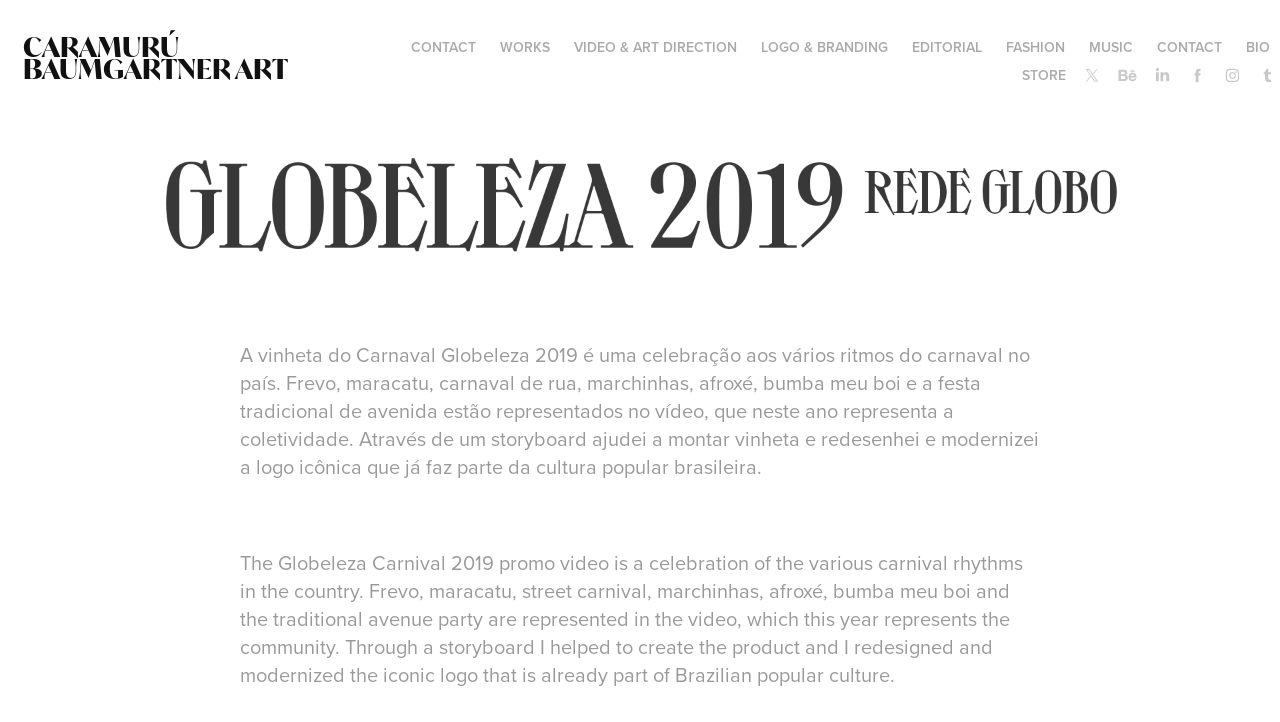

--- FILE ---
content_type: text/html; charset=utf-8
request_url: https://caramuru.art.br/carnaval-globeleza-2019-logo-promo-video
body_size: 13451
content:
<!DOCTYPE HTML>
<html lang="en-US">
<head>
  <meta charset="UTF-8" />
  <meta name="viewport" content="width=device-width, initial-scale=1" />
      <meta name="keywords"  content="art direction,Carnaval,colors,culture,globeleza,Globo,party,storyboard,television,video" />
      <meta name="description"  content="Caramurú Baumgartner is a Head of Design, Creative Director, visual artist, illustrator, storyboarder, art director, graphic designer, and musician from Recife, Pernambuco. Now based in Rio de Janeiro, Brazil." />
      <meta name="twitter:card"  content="summary_large_image" />
      <meta name="twitter:site"  content="@AdobePortfolio" />
      <meta  property="og:title" content="Caramurú Baumgartner - CARNAVAL GLOBELEZA 2019 • LOGO &amp; PROMO VIDEO" />
      <meta  property="og:description" content="Caramurú Baumgartner is a Head of Design, Creative Director, visual artist, illustrator, storyboarder, art director, graphic designer, and musician from Recife, Pernambuco. Now based in Rio de Janeiro, Brazil." />
      <meta  property="og:image" content="https://cdn.myportfolio.com/149e9f98-5e8d-4b0c-a021-89c556b49505/20a24290-529f-42af-8464-0a7bb3246e88_rwc_0x0x1000x1000x1000.jpg?h=daf6537d263d82fa1fc1cc725b738fd0" />
        <link rel="icon" href="https://cdn.myportfolio.com/149e9f98-5e8d-4b0c-a021-89c556b49505/41dfcad7-2918-4e87-859b-469f3742e5e5_carw_1x1x32.JPG?h=84323fb8ebee34f80bb4daae8183ebcb" />
        <link rel="apple-touch-icon" href="https://cdn.myportfolio.com/149e9f98-5e8d-4b0c-a021-89c556b49505/e7c0cae2-051b-4e4d-a49e-35416a9e4b4e_carw_1x1x180.JPG?h=9e1d9818a5f8b3cd35115fc135e16042" />
      <link rel="stylesheet" href="/dist/css/main.css" type="text/css" />
      <link rel="stylesheet" href="https://cdn.myportfolio.com/149e9f98-5e8d-4b0c-a021-89c556b49505/a9858597f3b6297d7d7db9b714fed0881739635621.css?h=9851d1b53f2b5be20980ec3ed604b3ad" type="text/css" />
    <link rel="canonical" href="https://caramuru.art.br/carnaval-globeleza-2019-logo-promo-video" />
      <title>Caramurú Baumgartner - CARNAVAL GLOBELEZA 2019 • LOGO &amp; PROMO VIDEO</title>
    <script type="text/javascript" src="//use.typekit.net/ik/[base64].js?cb=35f77bfb8b50944859ea3d3804e7194e7a3173fb" async onload="
    try {
      window.Typekit.load();
    } catch (e) {
      console.warn('Typekit not loaded.');
    }
    "></script>
</head>
  <body class="transition-enabled">  <div class='page-background-video page-background-video-with-panel'>
  </div>
  <div class="js-responsive-nav">
    <div class="responsive-nav has-social">
      <div class="close-responsive-click-area js-close-responsive-nav">
        <div class="close-responsive-button"></div>
      </div>
          <div class="nav-container">
            <nav data-hover-hint="nav">
      <div class="page-title">
        <a href="/contact-1" >contact</a>
      </div>
                <div class="gallery-title"><a href="/work" >WORKS</a></div>
                <div class="gallery-title"><a href="/video-art-direction" >VIDEO &amp; ART DIRECTION</a></div>
                <div class="gallery-title"><a href="/logo" >LOGO &amp; BRANDING</a></div>
                <div class="gallery-title"><a href="/editorial" >EDITORIAL</a></div>
                <div class="gallery-title"><a href="/fashion" >FASHION</a></div>
      <div class="link-title">
        <a href="https://open.spotify.com/artist/6MKS0YPQ1ch2PKSFYGy98j?si=XE0K8esnSlyTT5qhNkTtbA" target="_blank">MUSIC</a>
      </div>
      <div class="page-title">
        <a href="/contact" >Contact</a>
      </div>
      <div class="page-title">
        <a href="/bio" >BIO</a>
      </div>
      <div class="page-title">
        <a href="/store" >STORE</a>
      </div>
                <div class="social pf-nav-social" data-hover-hint="navSocialIcons">
                  <ul>
                          <li>
                            <a href="http://twitter.com/ocaramuru" target="_blank">
                              <svg xmlns="http://www.w3.org/2000/svg" xmlns:xlink="http://www.w3.org/1999/xlink" version="1.1" x="0px" y="0px" viewBox="-8 -3 35 24" xml:space="preserve" class="icon"><path d="M10.4 7.4 16.9 0h-1.5L9.7 6.4 5.2 0H0l6.8 9.7L0 17.4h1.5l5.9-6.8 4.7 6.8h5.2l-6.9-10ZM8.3 9.8l-.7-1-5.5-7.6h2.4l4.4 6.2.7 1 5.7 8h-2.4L8.3 9.8Z"/></svg>
                            </a>
                          </li>
                          <li>
                            <a href="http://behance.net/caramuru" target="_blank">
                              <svg id="Layer_1" data-name="Layer 1" xmlns="http://www.w3.org/2000/svg" viewBox="0 0 30 24" class="icon"><path id="path-1" d="M18.83,14.38a2.78,2.78,0,0,0,.65,1.9,2.31,2.31,0,0,0,1.7.59,2.31,2.31,0,0,0,1.38-.41,1.79,1.79,0,0,0,.71-0.87h2.31a4.48,4.48,0,0,1-1.71,2.53,5,5,0,0,1-2.78.76,5.53,5.53,0,0,1-2-.37,4.34,4.34,0,0,1-1.55-1,4.77,4.77,0,0,1-1-1.63,6.29,6.29,0,0,1,0-4.13,4.83,4.83,0,0,1,1-1.64A4.64,4.64,0,0,1,19.09,9a4.86,4.86,0,0,1,2-.4A4.5,4.5,0,0,1,23.21,9a4.36,4.36,0,0,1,1.5,1.3,5.39,5.39,0,0,1,.84,1.86,7,7,0,0,1,.18,2.18h-6.9Zm3.67-3.24A1.94,1.94,0,0,0,21,10.6a2.26,2.26,0,0,0-1,.22,2,2,0,0,0-.66.54,1.94,1.94,0,0,0-.35.69,3.47,3.47,0,0,0-.12.65h4.29A2.75,2.75,0,0,0,22.5,11.14ZM18.29,6h5.36V7.35H18.29V6ZM13.89,17.7a4.4,4.4,0,0,1-1.51.7,6.44,6.44,0,0,1-1.73.22H4.24V5.12h6.24a7.7,7.7,0,0,1,1.73.17,3.67,3.67,0,0,1,1.33.56,2.6,2.6,0,0,1,.86,1,3.74,3.74,0,0,1,.3,1.58,3,3,0,0,1-.46,1.7,3.33,3.33,0,0,1-1.35,1.12,3.19,3.19,0,0,1,1.82,1.26,3.79,3.79,0,0,1,.59,2.17,3.79,3.79,0,0,1-.39,1.77A3.24,3.24,0,0,1,13.89,17.7ZM11.72,8.19a1.25,1.25,0,0,0-.45-0.47,1.88,1.88,0,0,0-.64-0.24,5.5,5.5,0,0,0-.76-0.05H7.16v3.16h3a2,2,0,0,0,1.28-.38A1.43,1.43,0,0,0,11.89,9,1.73,1.73,0,0,0,11.72,8.19ZM11.84,13a2.39,2.39,0,0,0-1.52-.45H7.16v3.73h3.11a3.61,3.61,0,0,0,.82-0.09A2,2,0,0,0,11.77,16a1.39,1.39,0,0,0,.47-0.54,1.85,1.85,0,0,0,.17-0.88A1.77,1.77,0,0,0,11.84,13Z"/></svg>
                            </a>
                          </li>
                          <li>
                            <a href="http://linkedin.com/in/caramurubaumgartner" target="_blank">
                              <svg version="1.1" id="Layer_1" xmlns="http://www.w3.org/2000/svg" xmlns:xlink="http://www.w3.org/1999/xlink" viewBox="0 0 30 24" style="enable-background:new 0 0 30 24;" xml:space="preserve" class="icon">
                              <path id="path-1_24_" d="M19.6,19v-5.8c0-1.4-0.5-2.4-1.7-2.4c-1,0-1.5,0.7-1.8,1.3C16,12.3,16,12.6,16,13v6h-3.4
                                c0,0,0.1-9.8,0-10.8H16v1.5c0,0,0,0,0,0h0v0C16.4,9,17.2,7.9,19,7.9c2.3,0,4,1.5,4,4.9V19H19.6z M8.9,6.7L8.9,6.7
                                C7.7,6.7,7,5.9,7,4.9C7,3.8,7.8,3,8.9,3s1.9,0.8,1.9,1.9C10.9,5.9,10.1,6.7,8.9,6.7z M10.6,19H7.2V8.2h3.4V19z"/>
                              </svg>
                            </a>
                          </li>
                          <li>
                            <a href="http://facebook.com/caramurubaumgartner" target="_blank">
                              <svg xmlns="http://www.w3.org/2000/svg" xmlns:xlink="http://www.w3.org/1999/xlink" version="1.1" x="0px" y="0px" viewBox="0 0 30 24" xml:space="preserve" class="icon"><path d="M16.21 20h-3.26v-8h-1.63V9.24h1.63V7.59c0-2.25 0.92-3.59 3.53-3.59h2.17v2.76H17.3 c-1.02 0-1.08 0.39-1.08 1.11l0 1.38h2.46L18.38 12h-2.17V20z"/></svg>
                            </a>
                          </li>
                          <li>
                            <a href="http://instagram.com/caramurubaumgartner" target="_blank">
                              <svg version="1.1" id="Layer_1" xmlns="http://www.w3.org/2000/svg" xmlns:xlink="http://www.w3.org/1999/xlink" viewBox="0 0 30 24" style="enable-background:new 0 0 30 24;" xml:space="preserve" class="icon">
                              <g>
                                <path d="M15,5.4c2.1,0,2.4,0,3.2,0c0.8,0,1.2,0.2,1.5,0.3c0.4,0.1,0.6,0.3,0.9,0.6c0.3,0.3,0.5,0.5,0.6,0.9
                                  c0.1,0.3,0.2,0.7,0.3,1.5c0,0.8,0,1.1,0,3.2s0,2.4,0,3.2c0,0.8-0.2,1.2-0.3,1.5c-0.1,0.4-0.3,0.6-0.6,0.9c-0.3,0.3-0.5,0.5-0.9,0.6
                                  c-0.3,0.1-0.7,0.2-1.5,0.3c-0.8,0-1.1,0-3.2,0s-2.4,0-3.2,0c-0.8,0-1.2-0.2-1.5-0.3c-0.4-0.1-0.6-0.3-0.9-0.6
                                  c-0.3-0.3-0.5-0.5-0.6-0.9c-0.1-0.3-0.2-0.7-0.3-1.5c0-0.8,0-1.1,0-3.2s0-2.4,0-3.2c0-0.8,0.2-1.2,0.3-1.5c0.1-0.4,0.3-0.6,0.6-0.9
                                  c0.3-0.3,0.5-0.5,0.9-0.6c0.3-0.1,0.7-0.2,1.5-0.3C12.6,5.4,12.9,5.4,15,5.4 M15,4c-2.2,0-2.4,0-3.3,0c-0.9,0-1.4,0.2-1.9,0.4
                                  c-0.5,0.2-1,0.5-1.4,0.9C7.9,5.8,7.6,6.2,7.4,6.8C7.2,7.3,7.1,7.9,7,8.7C7,9.6,7,9.8,7,12s0,2.4,0,3.3c0,0.9,0.2,1.4,0.4,1.9
                                  c0.2,0.5,0.5,1,0.9,1.4c0.4,0.4,0.9,0.7,1.4,0.9c0.5,0.2,1.1,0.3,1.9,0.4c0.9,0,1.1,0,3.3,0s2.4,0,3.3,0c0.9,0,1.4-0.2,1.9-0.4
                                  c0.5-0.2,1-0.5,1.4-0.9c0.4-0.4,0.7-0.9,0.9-1.4c0.2-0.5,0.3-1.1,0.4-1.9c0-0.9,0-1.1,0-3.3s0-2.4,0-3.3c0-0.9-0.2-1.4-0.4-1.9
                                  c-0.2-0.5-0.5-1-0.9-1.4c-0.4-0.4-0.9-0.7-1.4-0.9c-0.5-0.2-1.1-0.3-1.9-0.4C17.4,4,17.2,4,15,4L15,4L15,4z"/>
                                <path d="M15,7.9c-2.3,0-4.1,1.8-4.1,4.1s1.8,4.1,4.1,4.1s4.1-1.8,4.1-4.1S17.3,7.9,15,7.9L15,7.9z M15,14.7c-1.5,0-2.7-1.2-2.7-2.7
                                  c0-1.5,1.2-2.7,2.7-2.7s2.7,1.2,2.7,2.7C17.7,13.5,16.5,14.7,15,14.7L15,14.7z"/>
                                <path d="M20.2,7.7c0,0.5-0.4,1-1,1s-1-0.4-1-1s0.4-1,1-1S20.2,7.2,20.2,7.7L20.2,7.7z"/>
                              </g>
                              </svg>
                            </a>
                          </li>
                          <li>
                            <a href="http://caramuru.tumblr.com" target="_blank">
                              <svg xmlns="http://www.w3.org/2000/svg" xmlns:xlink="http://www.w3.org/1999/xlink" version="1.1" id="Layer_1" viewBox="0 0 30 24" xml:space="preserve" class="icon"><path d="M18.74 16.78c-0.29 0.14-0.85 0.26-1.26 0.28c-1.25 0.03-1.49-0.9-1.5-1.58V10.5h3.14V8.08h-3.13V4 c0 0-2.25 0-2.29 0c-0.04 0-0.1 0.03-0.11 0.12c-0.13 1.25-0.7 3.43-3.08 4.31v2.07h1.58v5.23c0 1.8 1.3 4.3 4.7 4.3 c1.15-0.02 2.42-0.51 2.71-0.94L18.74 16.78z"/></svg>
                            </a>
                          </li>
                  </ul>
                </div>
            </nav>
          </div>
    </div>
  </div>
  <div class="site-wrap cfix js-site-wrap">
    <div class="site-container">
      <div class="site-content e2e-site-content">
        <header class="site-header">
          <div class="logo-container">
              <div class="logo-wrap" data-hover-hint="logo">
                    <div class="logo e2e-site-logo-text logo-text  ">
    <a href="/work" class="preserve-whitespace">Caramurú Baumgartner ART</a>

</div>
              </div>
  <div class="hamburger-click-area js-hamburger">
    <div class="hamburger">
      <i></i>
      <i></i>
      <i></i>
    </div>
  </div>
          </div>
              <div class="nav-container">
                <nav data-hover-hint="nav">
      <div class="page-title">
        <a href="/contact-1" >contact</a>
      </div>
                <div class="gallery-title"><a href="/work" >WORKS</a></div>
                <div class="gallery-title"><a href="/video-art-direction" >VIDEO &amp; ART DIRECTION</a></div>
                <div class="gallery-title"><a href="/logo" >LOGO &amp; BRANDING</a></div>
                <div class="gallery-title"><a href="/editorial" >EDITORIAL</a></div>
                <div class="gallery-title"><a href="/fashion" >FASHION</a></div>
      <div class="link-title">
        <a href="https://open.spotify.com/artist/6MKS0YPQ1ch2PKSFYGy98j?si=XE0K8esnSlyTT5qhNkTtbA" target="_blank">MUSIC</a>
      </div>
      <div class="page-title">
        <a href="/contact" >Contact</a>
      </div>
      <div class="page-title">
        <a href="/bio" >BIO</a>
      </div>
      <div class="page-title">
        <a href="/store" >STORE</a>
      </div>
                    <div class="social pf-nav-social" data-hover-hint="navSocialIcons">
                      <ul>
                              <li>
                                <a href="http://twitter.com/ocaramuru" target="_blank">
                                  <svg xmlns="http://www.w3.org/2000/svg" xmlns:xlink="http://www.w3.org/1999/xlink" version="1.1" x="0px" y="0px" viewBox="-8 -3 35 24" xml:space="preserve" class="icon"><path d="M10.4 7.4 16.9 0h-1.5L9.7 6.4 5.2 0H0l6.8 9.7L0 17.4h1.5l5.9-6.8 4.7 6.8h5.2l-6.9-10ZM8.3 9.8l-.7-1-5.5-7.6h2.4l4.4 6.2.7 1 5.7 8h-2.4L8.3 9.8Z"/></svg>
                                </a>
                              </li>
                              <li>
                                <a href="http://behance.net/caramuru" target="_blank">
                                  <svg id="Layer_1" data-name="Layer 1" xmlns="http://www.w3.org/2000/svg" viewBox="0 0 30 24" class="icon"><path id="path-1" d="M18.83,14.38a2.78,2.78,0,0,0,.65,1.9,2.31,2.31,0,0,0,1.7.59,2.31,2.31,0,0,0,1.38-.41,1.79,1.79,0,0,0,.71-0.87h2.31a4.48,4.48,0,0,1-1.71,2.53,5,5,0,0,1-2.78.76,5.53,5.53,0,0,1-2-.37,4.34,4.34,0,0,1-1.55-1,4.77,4.77,0,0,1-1-1.63,6.29,6.29,0,0,1,0-4.13,4.83,4.83,0,0,1,1-1.64A4.64,4.64,0,0,1,19.09,9a4.86,4.86,0,0,1,2-.4A4.5,4.5,0,0,1,23.21,9a4.36,4.36,0,0,1,1.5,1.3,5.39,5.39,0,0,1,.84,1.86,7,7,0,0,1,.18,2.18h-6.9Zm3.67-3.24A1.94,1.94,0,0,0,21,10.6a2.26,2.26,0,0,0-1,.22,2,2,0,0,0-.66.54,1.94,1.94,0,0,0-.35.69,3.47,3.47,0,0,0-.12.65h4.29A2.75,2.75,0,0,0,22.5,11.14ZM18.29,6h5.36V7.35H18.29V6ZM13.89,17.7a4.4,4.4,0,0,1-1.51.7,6.44,6.44,0,0,1-1.73.22H4.24V5.12h6.24a7.7,7.7,0,0,1,1.73.17,3.67,3.67,0,0,1,1.33.56,2.6,2.6,0,0,1,.86,1,3.74,3.74,0,0,1,.3,1.58,3,3,0,0,1-.46,1.7,3.33,3.33,0,0,1-1.35,1.12,3.19,3.19,0,0,1,1.82,1.26,3.79,3.79,0,0,1,.59,2.17,3.79,3.79,0,0,1-.39,1.77A3.24,3.24,0,0,1,13.89,17.7ZM11.72,8.19a1.25,1.25,0,0,0-.45-0.47,1.88,1.88,0,0,0-.64-0.24,5.5,5.5,0,0,0-.76-0.05H7.16v3.16h3a2,2,0,0,0,1.28-.38A1.43,1.43,0,0,0,11.89,9,1.73,1.73,0,0,0,11.72,8.19ZM11.84,13a2.39,2.39,0,0,0-1.52-.45H7.16v3.73h3.11a3.61,3.61,0,0,0,.82-0.09A2,2,0,0,0,11.77,16a1.39,1.39,0,0,0,.47-0.54,1.85,1.85,0,0,0,.17-0.88A1.77,1.77,0,0,0,11.84,13Z"/></svg>
                                </a>
                              </li>
                              <li>
                                <a href="http://linkedin.com/in/caramurubaumgartner" target="_blank">
                                  <svg version="1.1" id="Layer_1" xmlns="http://www.w3.org/2000/svg" xmlns:xlink="http://www.w3.org/1999/xlink" viewBox="0 0 30 24" style="enable-background:new 0 0 30 24;" xml:space="preserve" class="icon">
                                  <path id="path-1_24_" d="M19.6,19v-5.8c0-1.4-0.5-2.4-1.7-2.4c-1,0-1.5,0.7-1.8,1.3C16,12.3,16,12.6,16,13v6h-3.4
                                    c0,0,0.1-9.8,0-10.8H16v1.5c0,0,0,0,0,0h0v0C16.4,9,17.2,7.9,19,7.9c2.3,0,4,1.5,4,4.9V19H19.6z M8.9,6.7L8.9,6.7
                                    C7.7,6.7,7,5.9,7,4.9C7,3.8,7.8,3,8.9,3s1.9,0.8,1.9,1.9C10.9,5.9,10.1,6.7,8.9,6.7z M10.6,19H7.2V8.2h3.4V19z"/>
                                  </svg>
                                </a>
                              </li>
                              <li>
                                <a href="http://facebook.com/caramurubaumgartner" target="_blank">
                                  <svg xmlns="http://www.w3.org/2000/svg" xmlns:xlink="http://www.w3.org/1999/xlink" version="1.1" x="0px" y="0px" viewBox="0 0 30 24" xml:space="preserve" class="icon"><path d="M16.21 20h-3.26v-8h-1.63V9.24h1.63V7.59c0-2.25 0.92-3.59 3.53-3.59h2.17v2.76H17.3 c-1.02 0-1.08 0.39-1.08 1.11l0 1.38h2.46L18.38 12h-2.17V20z"/></svg>
                                </a>
                              </li>
                              <li>
                                <a href="http://instagram.com/caramurubaumgartner" target="_blank">
                                  <svg version="1.1" id="Layer_1" xmlns="http://www.w3.org/2000/svg" xmlns:xlink="http://www.w3.org/1999/xlink" viewBox="0 0 30 24" style="enable-background:new 0 0 30 24;" xml:space="preserve" class="icon">
                                  <g>
                                    <path d="M15,5.4c2.1,0,2.4,0,3.2,0c0.8,0,1.2,0.2,1.5,0.3c0.4,0.1,0.6,0.3,0.9,0.6c0.3,0.3,0.5,0.5,0.6,0.9
                                      c0.1,0.3,0.2,0.7,0.3,1.5c0,0.8,0,1.1,0,3.2s0,2.4,0,3.2c0,0.8-0.2,1.2-0.3,1.5c-0.1,0.4-0.3,0.6-0.6,0.9c-0.3,0.3-0.5,0.5-0.9,0.6
                                      c-0.3,0.1-0.7,0.2-1.5,0.3c-0.8,0-1.1,0-3.2,0s-2.4,0-3.2,0c-0.8,0-1.2-0.2-1.5-0.3c-0.4-0.1-0.6-0.3-0.9-0.6
                                      c-0.3-0.3-0.5-0.5-0.6-0.9c-0.1-0.3-0.2-0.7-0.3-1.5c0-0.8,0-1.1,0-3.2s0-2.4,0-3.2c0-0.8,0.2-1.2,0.3-1.5c0.1-0.4,0.3-0.6,0.6-0.9
                                      c0.3-0.3,0.5-0.5,0.9-0.6c0.3-0.1,0.7-0.2,1.5-0.3C12.6,5.4,12.9,5.4,15,5.4 M15,4c-2.2,0-2.4,0-3.3,0c-0.9,0-1.4,0.2-1.9,0.4
                                      c-0.5,0.2-1,0.5-1.4,0.9C7.9,5.8,7.6,6.2,7.4,6.8C7.2,7.3,7.1,7.9,7,8.7C7,9.6,7,9.8,7,12s0,2.4,0,3.3c0,0.9,0.2,1.4,0.4,1.9
                                      c0.2,0.5,0.5,1,0.9,1.4c0.4,0.4,0.9,0.7,1.4,0.9c0.5,0.2,1.1,0.3,1.9,0.4c0.9,0,1.1,0,3.3,0s2.4,0,3.3,0c0.9,0,1.4-0.2,1.9-0.4
                                      c0.5-0.2,1-0.5,1.4-0.9c0.4-0.4,0.7-0.9,0.9-1.4c0.2-0.5,0.3-1.1,0.4-1.9c0-0.9,0-1.1,0-3.3s0-2.4,0-3.3c0-0.9-0.2-1.4-0.4-1.9
                                      c-0.2-0.5-0.5-1-0.9-1.4c-0.4-0.4-0.9-0.7-1.4-0.9c-0.5-0.2-1.1-0.3-1.9-0.4C17.4,4,17.2,4,15,4L15,4L15,4z"/>
                                    <path d="M15,7.9c-2.3,0-4.1,1.8-4.1,4.1s1.8,4.1,4.1,4.1s4.1-1.8,4.1-4.1S17.3,7.9,15,7.9L15,7.9z M15,14.7c-1.5,0-2.7-1.2-2.7-2.7
                                      c0-1.5,1.2-2.7,2.7-2.7s2.7,1.2,2.7,2.7C17.7,13.5,16.5,14.7,15,14.7L15,14.7z"/>
                                    <path d="M20.2,7.7c0,0.5-0.4,1-1,1s-1-0.4-1-1s0.4-1,1-1S20.2,7.2,20.2,7.7L20.2,7.7z"/>
                                  </g>
                                  </svg>
                                </a>
                              </li>
                              <li>
                                <a href="http://caramuru.tumblr.com" target="_blank">
                                  <svg xmlns="http://www.w3.org/2000/svg" xmlns:xlink="http://www.w3.org/1999/xlink" version="1.1" id="Layer_1" viewBox="0 0 30 24" xml:space="preserve" class="icon"><path d="M18.74 16.78c-0.29 0.14-0.85 0.26-1.26 0.28c-1.25 0.03-1.49-0.9-1.5-1.58V10.5h3.14V8.08h-3.13V4 c0 0-2.25 0-2.29 0c-0.04 0-0.1 0.03-0.11 0.12c-0.13 1.25-0.7 3.43-3.08 4.31v2.07h1.58v5.23c0 1.8 1.3 4.3 4.7 4.3 c1.15-0.02 2.42-0.51 2.71-0.94L18.74 16.78z"/></svg>
                                </a>
                              </li>
                      </ul>
                    </div>
                </nav>
              </div>
        </header>
        <main>
  <div class="page-container" data-context="page.page.container" data-hover-hint="pageContainer">
    <section class="page standard-modules">
      <div class="page-content js-page-content" data-context="pages" data-identity="id:p5fb59530a0fa86a37d8d3c37991ec20b3f6e1045b34b1d0be943e">
        <div id="project-canvas" class="js-project-modules modules content">
          <div id="project-modules">
              
              <div class="project-module module image project-module-image js-js-project-module" >

  

  
     <div class="js-lightbox" data-src="https://cdn.myportfolio.com/149e9f98-5e8d-4b0c-a021-89c556b49505/86c9d3c5-7a81-4cb8-af26-d437a2aeae78.png?h=9a272df224c216401ec33144d75ffc8e">
           <img
             class="js-lazy e2e-site-project-module-image"
             src="[data-uri]"
             data-src="https://cdn.myportfolio.com/149e9f98-5e8d-4b0c-a021-89c556b49505/86c9d3c5-7a81-4cb8-af26-d437a2aeae78_rw_1920.png?h=63c3b87437ce13413cf82913d57c0afd"
             data-srcset="https://cdn.myportfolio.com/149e9f98-5e8d-4b0c-a021-89c556b49505/86c9d3c5-7a81-4cb8-af26-d437a2aeae78_rw_600.png?h=753eca3f48c8a4631251e05915f49217 600w,https://cdn.myportfolio.com/149e9f98-5e8d-4b0c-a021-89c556b49505/86c9d3c5-7a81-4cb8-af26-d437a2aeae78_rw_1200.png?h=8c63ad1300bc4776df23330d530339b4 1200w,https://cdn.myportfolio.com/149e9f98-5e8d-4b0c-a021-89c556b49505/86c9d3c5-7a81-4cb8-af26-d437a2aeae78_rw_1920.png?h=63c3b87437ce13413cf82913d57c0afd 1920w,"
             data-sizes="(max-width: 1920px) 100vw, 1920px"
             width="1920"
             height="0"
             style="padding-bottom: 13.33%; background: rgba(0, 0, 0, 0.03)"
             
           >
     </div>
  

</div>

              
              
              
              
              
              
              
              
              
              
              
              
              
              <div class="project-module module text project-module-text align-center js-project-module e2e-site-project-module-text">
  <div class="rich-text js-text-editable module-text"><div data-style-network="text-align:center;"><span data-class-network="texteditor-inline-fontsize" data-style-network="font-size:14px;">A vinheta do Carnaval Globeleza 2019 é uma celebração aos vários ritmos do carnaval no país. Frevo, maracatu, carnaval de rua, marchinhas, afroxé, bumba meu boi e a festa tradicional de avenida estão representados no vídeo, que neste ano representa a coletividade. Através de um storyboard ajudei a montar vinheta e redesenhei e modernizei a logo icônica que já faz parte da cultura popular brasileira.</span><br></div><div data-style-network="text-align:center;"><span data-class-network="texteditor-inline-fontsize" data-style-network="font-size:14px;"><br></span></div><div data-style-network="text-align:center;"><span data-class-network="texteditor-inline-fontsize" data-style-network="font-size:14px;">The Globeleza Carnival 2019 promo video is a celebration of the various carnival rhythms in the country. Frevo, maracatu, street carnival, marchinhas, afroxé, bumba meu boi and the traditional avenue party are represented in the video, which this year represents the community. Through a storyboard I helped to create the product and I redesigned and modernized the iconic logo that is already part of Brazilian popular culture.</span><br></div></div>
</div>

              
              
              
              
              
              
              
              
              <div class="project-module module embed project-module-embed js-js-project-module">
  <div class="embed-dimensions" style="max-width: 1569px; max-height: 882px; margin: 0 auto;">
                 <div class="embed-aspect-ratio" style="padding-bottom: 56.21%; position: relative; height: 0;">
                   <iframe src="https://www.youtube.com/embed/gr6c8WeAuSA" frameborder="0" allowfullscreen style="position:absolute; top:0; left:0; width:100%; height:100%;" class="embed-content" sandbox="allow-same-origin allow-scripts allow-pointer-lock allow-forms allow-popups allow-popups-to-escape-sandbox"></iframe>
                 </div>
               </div>
</div>

              
              
              
              
              
              
              
              
              
              
              <div class="project-module module text project-module-text align-center js-project-module e2e-site-project-module-text">
  <div class="rich-text js-text-editable module-text"><div data-class-network="caption" data-style-network="text-align:center;"><span data-class-network="texteditor-inline-fontsize" data-style-network="font-size:12px;"><span data-class-network="bold">GLOBELEZA 2019 PROMO VIDEO</span> Direção de Criação: Sergio Valente, Mariana Sá Direção: Alexandre Romano Criação e Direção de Arte: Alexandre Romano, Julia Rocha, Roberto Stein Edição: Roberto Stein Color Grade: Alexandre Romano Produção Executiva: Orlando Martins, Fernanda Deway Storyboard: Caramurú Baumgartner Computação Gráfica: Wanderson Andre Santos Logo Design: Valerycka Rizzo, Caramurú Baumgartner, Helena Carvalho Coordenação de Criação: Valerycka Rizzo Atendimento: Carla Sá, Daniela Farina, Patricia D’Oliveira Trilha: Nani Palmeira Direção de Fotografia: Fernando de Oliveira Figurino: Rita Comparato Coreografia: Wilson Aguiar Produção: Trator Filmes Animação Stop Motion Logo: Visorama</span><br></div></div>
</div>

              
              
              
              
              
              <div class="project-module module image project-module-image js-js-project-module" >

  

  
     <div class="js-lightbox" data-src="https://cdn.myportfolio.com/149e9f98-5e8d-4b0c-a021-89c556b49505/7ae89ff7-25b9-43c9-96e6-a8ad4b21d841.png?h=16508021f3a29d5129b65841c35f5e2f">
           <img
             class="js-lazy e2e-site-project-module-image"
             src="[data-uri]"
             data-src="https://cdn.myportfolio.com/149e9f98-5e8d-4b0c-a021-89c556b49505/7ae89ff7-25b9-43c9-96e6-a8ad4b21d841_rw_1200.png?h=14669ffa705b89fdb421decf8ff40f09"
             data-srcset="https://cdn.myportfolio.com/149e9f98-5e8d-4b0c-a021-89c556b49505/7ae89ff7-25b9-43c9-96e6-a8ad4b21d841_rw_600.png?h=910ff5c48595a2913a8da16c21a4bd9c 600w,https://cdn.myportfolio.com/149e9f98-5e8d-4b0c-a021-89c556b49505/7ae89ff7-25b9-43c9-96e6-a8ad4b21d841_rw_1200.png?h=14669ffa705b89fdb421decf8ff40f09 886w,"
             data-sizes="(max-width: 886px) 100vw, 886px"
             width="886"
             height="0"
             style="padding-bottom: 6.33%; background: rgba(0, 0, 0, 0.03)"
             
           >
     </div>
  

</div>

              
              
              
              
              
              
              
              
              
              
              
              
              
              
              
              <div class="project-module module media_collection project-module-media_collection" data-id="m5fb595304a8444a3fa4bc95bef06e14bea7db11ae149e8195e8c6"  style="padding-top: px;
padding-bottom: px;
">
  <div class="grid--main js-grid-main" data-grid-max-images="
  ">
    <div class="grid__item-container js-grid-item-container" data-flex-grow="260" style="width:260px; flex-grow:260;" data-width="800" data-height="800">
      <script type="text/html" class="js-lightbox-slide-content">
        <div class="grid__image-wrapper">
          <img src="https://cdn.myportfolio.com/149e9f98-5e8d-4b0c-a021-89c556b49505/daf55ec3-a72b-40eb-bd79-412116f739b4_rw_1200.png?h=46fdfec97fcc85e7477f8626db7510eb" srcset="https://cdn.myportfolio.com/149e9f98-5e8d-4b0c-a021-89c556b49505/daf55ec3-a72b-40eb-bd79-412116f739b4_rw_600.png?h=7beb38dd490f41fac62e6e38fc443978 600w,https://cdn.myportfolio.com/149e9f98-5e8d-4b0c-a021-89c556b49505/daf55ec3-a72b-40eb-bd79-412116f739b4_rw_1200.png?h=46fdfec97fcc85e7477f8626db7510eb 800w,"  sizes="(max-width: 800px) 100vw, 800px">
        <div>
      </script>
      <img
        class="grid__item-image js-grid__item-image grid__item-image-lazy js-lazy"
        src="[data-uri]"
        
        data-src="https://cdn.myportfolio.com/149e9f98-5e8d-4b0c-a021-89c556b49505/daf55ec3-a72b-40eb-bd79-412116f739b4_rw_1200.png?h=46fdfec97fcc85e7477f8626db7510eb"
        data-srcset="https://cdn.myportfolio.com/149e9f98-5e8d-4b0c-a021-89c556b49505/daf55ec3-a72b-40eb-bd79-412116f739b4_rw_600.png?h=7beb38dd490f41fac62e6e38fc443978 600w,https://cdn.myportfolio.com/149e9f98-5e8d-4b0c-a021-89c556b49505/daf55ec3-a72b-40eb-bd79-412116f739b4_rw_1200.png?h=46fdfec97fcc85e7477f8626db7510eb 800w,"
      >
      <span class="grid__item-filler" style="padding-bottom:100%;"></span>
    </div>
    <div class="grid__item-container js-grid-item-container" data-flex-grow="462.22222222222" style="width:462.22222222222px; flex-grow:462.22222222222;" data-width="1280" data-height="720">
      <script type="text/html" class="js-lightbox-slide-content">
        <div class="grid__image-wrapper">
          <img src="https://cdn.myportfolio.com/149e9f98-5e8d-4b0c-a021-89c556b49505/4764033b-f307-4b98-b005-117c07607cce_rw_1920.jpg?h=539934f0f35130bbc0b7eb1feb82370c" srcset="https://cdn.myportfolio.com/149e9f98-5e8d-4b0c-a021-89c556b49505/4764033b-f307-4b98-b005-117c07607cce_rw_600.jpg?h=088de78825235a4e8256476c1f15d00e 600w,https://cdn.myportfolio.com/149e9f98-5e8d-4b0c-a021-89c556b49505/4764033b-f307-4b98-b005-117c07607cce_rw_1200.jpg?h=8da33fd56913aff6182fc85bed889357 1200w,https://cdn.myportfolio.com/149e9f98-5e8d-4b0c-a021-89c556b49505/4764033b-f307-4b98-b005-117c07607cce_rw_1920.jpg?h=539934f0f35130bbc0b7eb1feb82370c 1280w,"  sizes="(max-width: 1280px) 100vw, 1280px">
        <div>
      </script>
      <img
        class="grid__item-image js-grid__item-image grid__item-image-lazy js-lazy"
        src="[data-uri]"
        
        data-src="https://cdn.myportfolio.com/149e9f98-5e8d-4b0c-a021-89c556b49505/4764033b-f307-4b98-b005-117c07607cce_rw_1920.jpg?h=539934f0f35130bbc0b7eb1feb82370c"
        data-srcset="https://cdn.myportfolio.com/149e9f98-5e8d-4b0c-a021-89c556b49505/4764033b-f307-4b98-b005-117c07607cce_rw_600.jpg?h=088de78825235a4e8256476c1f15d00e 600w,https://cdn.myportfolio.com/149e9f98-5e8d-4b0c-a021-89c556b49505/4764033b-f307-4b98-b005-117c07607cce_rw_1200.jpg?h=8da33fd56913aff6182fc85bed889357 1200w,https://cdn.myportfolio.com/149e9f98-5e8d-4b0c-a021-89c556b49505/4764033b-f307-4b98-b005-117c07607cce_rw_1920.jpg?h=539934f0f35130bbc0b7eb1feb82370c 1280w,"
      >
      <span class="grid__item-filler" style="padding-bottom:56.25%;"></span>
    </div>
    <div class="grid__item-container js-grid-item-container" data-flex-grow="260" style="width:260px; flex-grow:260;" data-width="800" data-height="800">
      <script type="text/html" class="js-lightbox-slide-content">
        <div class="grid__image-wrapper">
          <img src="https://cdn.myportfolio.com/149e9f98-5e8d-4b0c-a021-89c556b49505/5bc581fe-b829-4bc4-8f5e-fa06c386c95f_rw_1200.png?h=d54a4c9fa1b274072a6edfe8d38c96dc" srcset="https://cdn.myportfolio.com/149e9f98-5e8d-4b0c-a021-89c556b49505/5bc581fe-b829-4bc4-8f5e-fa06c386c95f_rw_600.png?h=e80ef0bf87bc26ca9bcf4dc87f5c1af8 600w,https://cdn.myportfolio.com/149e9f98-5e8d-4b0c-a021-89c556b49505/5bc581fe-b829-4bc4-8f5e-fa06c386c95f_rw_1200.png?h=d54a4c9fa1b274072a6edfe8d38c96dc 800w,"  sizes="(max-width: 800px) 100vw, 800px">
        <div>
      </script>
      <img
        class="grid__item-image js-grid__item-image grid__item-image-lazy js-lazy"
        src="[data-uri]"
        
        data-src="https://cdn.myportfolio.com/149e9f98-5e8d-4b0c-a021-89c556b49505/5bc581fe-b829-4bc4-8f5e-fa06c386c95f_rw_1200.png?h=d54a4c9fa1b274072a6edfe8d38c96dc"
        data-srcset="https://cdn.myportfolio.com/149e9f98-5e8d-4b0c-a021-89c556b49505/5bc581fe-b829-4bc4-8f5e-fa06c386c95f_rw_600.png?h=e80ef0bf87bc26ca9bcf4dc87f5c1af8 600w,https://cdn.myportfolio.com/149e9f98-5e8d-4b0c-a021-89c556b49505/5bc581fe-b829-4bc4-8f5e-fa06c386c95f_rw_1200.png?h=d54a4c9fa1b274072a6edfe8d38c96dc 800w,"
      >
      <span class="grid__item-filler" style="padding-bottom:100%;"></span>
    </div>
    <div class="js-grid-spacer"></div>
  </div>
</div>

              
              
              
              <div class="project-module module image project-module-image js-js-project-module" >

  

  
     <div class="js-lightbox" data-src="https://cdn.myportfolio.com/149e9f98-5e8d-4b0c-a021-89c556b49505/8a71261f-9ffc-435a-aa0a-54201d494c8a.png?h=0d854a56b0c9e9100b8e19dcff98133e">
           <img
             class="js-lazy e2e-site-project-module-image"
             src="[data-uri]"
             data-src="https://cdn.myportfolio.com/149e9f98-5e8d-4b0c-a021-89c556b49505/8a71261f-9ffc-435a-aa0a-54201d494c8a_rw_1200.png?h=19791aea1daa83710eb1fb36d70065ce"
             data-srcset="https://cdn.myportfolio.com/149e9f98-5e8d-4b0c-a021-89c556b49505/8a71261f-9ffc-435a-aa0a-54201d494c8a_rw_600.png?h=21ef09fc8523382ab33fcfbb61a6825d 600w,https://cdn.myportfolio.com/149e9f98-5e8d-4b0c-a021-89c556b49505/8a71261f-9ffc-435a-aa0a-54201d494c8a_rw_1200.png?h=19791aea1daa83710eb1fb36d70065ce 886w,"
             data-sizes="(max-width: 886px) 100vw, 886px"
             width="886"
             height="0"
             style="padding-bottom: 6.33%; background: rgba(0, 0, 0, 0.03)"
             
           >
     </div>
  

</div>

              
              
              
              
              
              
              
              
              
              
              
              
              
              
              
              <div class="project-module module media_collection project-module-media_collection" data-id="m5fb59530698e0ec7b649f9dccbd5428384f54b5157bf5095966d5"  style="padding-top: px;
padding-bottom: px;
">
  <div class="grid--main js-grid-main" data-grid-max-images="
  ">
    <div class="grid__item-container js-grid-item-container" data-flex-grow="385.18518518519" style="width:385.18518518519px; flex-grow:385.18518518519;" data-width="1600" data-height="1080">
      <script type="text/html" class="js-lightbox-slide-content">
        <div class="grid__image-wrapper">
          <img src="https://cdn.myportfolio.com/149e9f98-5e8d-4b0c-a021-89c556b49505/659c7a62-bfce-4714-ac35-c2354eea6c6e_rw_1920.png?h=2ddd5d96798e39f15d203ebb01a33c29" srcset="https://cdn.myportfolio.com/149e9f98-5e8d-4b0c-a021-89c556b49505/659c7a62-bfce-4714-ac35-c2354eea6c6e_rw_600.png?h=baf425ba1328dd7e31082bc8464cd45b 600w,https://cdn.myportfolio.com/149e9f98-5e8d-4b0c-a021-89c556b49505/659c7a62-bfce-4714-ac35-c2354eea6c6e_rw_1200.png?h=dc4abe59ea0c442ec0c1b3cfb5c7bc42 1200w,https://cdn.myportfolio.com/149e9f98-5e8d-4b0c-a021-89c556b49505/659c7a62-bfce-4714-ac35-c2354eea6c6e_rw_1920.png?h=2ddd5d96798e39f15d203ebb01a33c29 1600w,"  sizes="(max-width: 1600px) 100vw, 1600px">
        <div>
      </script>
      <img
        class="grid__item-image js-grid__item-image grid__item-image-lazy js-lazy"
        src="[data-uri]"
        
        data-src="https://cdn.myportfolio.com/149e9f98-5e8d-4b0c-a021-89c556b49505/659c7a62-bfce-4714-ac35-c2354eea6c6e_rw_1920.png?h=2ddd5d96798e39f15d203ebb01a33c29"
        data-srcset="https://cdn.myportfolio.com/149e9f98-5e8d-4b0c-a021-89c556b49505/659c7a62-bfce-4714-ac35-c2354eea6c6e_rw_600.png?h=baf425ba1328dd7e31082bc8464cd45b 600w,https://cdn.myportfolio.com/149e9f98-5e8d-4b0c-a021-89c556b49505/659c7a62-bfce-4714-ac35-c2354eea6c6e_rw_1200.png?h=dc4abe59ea0c442ec0c1b3cfb5c7bc42 1200w,https://cdn.myportfolio.com/149e9f98-5e8d-4b0c-a021-89c556b49505/659c7a62-bfce-4714-ac35-c2354eea6c6e_rw_1920.png?h=2ddd5d96798e39f15d203ebb01a33c29 1600w,"
      >
      <span class="grid__item-filler" style="padding-bottom:67.5%;"></span>
    </div>
    <div class="grid__item-container js-grid-item-container" data-flex-grow="385.18518518519" style="width:385.18518518519px; flex-grow:385.18518518519;" data-width="1600" data-height="1080">
      <script type="text/html" class="js-lightbox-slide-content">
        <div class="grid__image-wrapper">
          <img src="https://cdn.myportfolio.com/149e9f98-5e8d-4b0c-a021-89c556b49505/5ca6ff0e-249d-4fd7-ba36-7b13cf41250c_rw_1920.png?h=268737a0b48544c43f41c094d5c7c156" srcset="https://cdn.myportfolio.com/149e9f98-5e8d-4b0c-a021-89c556b49505/5ca6ff0e-249d-4fd7-ba36-7b13cf41250c_rw_600.png?h=9b47cff88c203912ecee1b677f0855f2 600w,https://cdn.myportfolio.com/149e9f98-5e8d-4b0c-a021-89c556b49505/5ca6ff0e-249d-4fd7-ba36-7b13cf41250c_rw_1200.png?h=9ac3c6e4b0bd83e468bf954a9dd48936 1200w,https://cdn.myportfolio.com/149e9f98-5e8d-4b0c-a021-89c556b49505/5ca6ff0e-249d-4fd7-ba36-7b13cf41250c_rw_1920.png?h=268737a0b48544c43f41c094d5c7c156 1600w,"  sizes="(max-width: 1600px) 100vw, 1600px">
        <div>
      </script>
      <img
        class="grid__item-image js-grid__item-image grid__item-image-lazy js-lazy"
        src="[data-uri]"
        
        data-src="https://cdn.myportfolio.com/149e9f98-5e8d-4b0c-a021-89c556b49505/5ca6ff0e-249d-4fd7-ba36-7b13cf41250c_rw_1920.png?h=268737a0b48544c43f41c094d5c7c156"
        data-srcset="https://cdn.myportfolio.com/149e9f98-5e8d-4b0c-a021-89c556b49505/5ca6ff0e-249d-4fd7-ba36-7b13cf41250c_rw_600.png?h=9b47cff88c203912ecee1b677f0855f2 600w,https://cdn.myportfolio.com/149e9f98-5e8d-4b0c-a021-89c556b49505/5ca6ff0e-249d-4fd7-ba36-7b13cf41250c_rw_1200.png?h=9ac3c6e4b0bd83e468bf954a9dd48936 1200w,https://cdn.myportfolio.com/149e9f98-5e8d-4b0c-a021-89c556b49505/5ca6ff0e-249d-4fd7-ba36-7b13cf41250c_rw_1920.png?h=268737a0b48544c43f41c094d5c7c156 1600w,"
      >
      <span class="grid__item-filler" style="padding-bottom:67.5%;"></span>
    </div>
    <div class="grid__item-container js-grid-item-container" data-flex-grow="385.18518518519" style="width:385.18518518519px; flex-grow:385.18518518519;" data-width="1600" data-height="1080">
      <script type="text/html" class="js-lightbox-slide-content">
        <div class="grid__image-wrapper">
          <img src="https://cdn.myportfolio.com/149e9f98-5e8d-4b0c-a021-89c556b49505/faafceb2-3385-4dae-ba4c-594d69aef956_rw_1920.png?h=4b2bd1cbf590101dcfe90d16613a4f5d" srcset="https://cdn.myportfolio.com/149e9f98-5e8d-4b0c-a021-89c556b49505/faafceb2-3385-4dae-ba4c-594d69aef956_rw_600.png?h=e65b0cea8210b66248b1a2c8f7e8a200 600w,https://cdn.myportfolio.com/149e9f98-5e8d-4b0c-a021-89c556b49505/faafceb2-3385-4dae-ba4c-594d69aef956_rw_1200.png?h=bdcadbb2fbeb9b539e24553857859db9 1200w,https://cdn.myportfolio.com/149e9f98-5e8d-4b0c-a021-89c556b49505/faafceb2-3385-4dae-ba4c-594d69aef956_rw_1920.png?h=4b2bd1cbf590101dcfe90d16613a4f5d 1600w,"  sizes="(max-width: 1600px) 100vw, 1600px">
        <div>
      </script>
      <img
        class="grid__item-image js-grid__item-image grid__item-image-lazy js-lazy"
        src="[data-uri]"
        
        data-src="https://cdn.myportfolio.com/149e9f98-5e8d-4b0c-a021-89c556b49505/faafceb2-3385-4dae-ba4c-594d69aef956_rw_1920.png?h=4b2bd1cbf590101dcfe90d16613a4f5d"
        data-srcset="https://cdn.myportfolio.com/149e9f98-5e8d-4b0c-a021-89c556b49505/faafceb2-3385-4dae-ba4c-594d69aef956_rw_600.png?h=e65b0cea8210b66248b1a2c8f7e8a200 600w,https://cdn.myportfolio.com/149e9f98-5e8d-4b0c-a021-89c556b49505/faafceb2-3385-4dae-ba4c-594d69aef956_rw_1200.png?h=bdcadbb2fbeb9b539e24553857859db9 1200w,https://cdn.myportfolio.com/149e9f98-5e8d-4b0c-a021-89c556b49505/faafceb2-3385-4dae-ba4c-594d69aef956_rw_1920.png?h=4b2bd1cbf590101dcfe90d16613a4f5d 1600w,"
      >
      <span class="grid__item-filler" style="padding-bottom:67.5%;"></span>
    </div>
    <div class="grid__item-container js-grid-item-container" data-flex-grow="385.18518518519" style="width:385.18518518519px; flex-grow:385.18518518519;" data-width="1600" data-height="1080">
      <script type="text/html" class="js-lightbox-slide-content">
        <div class="grid__image-wrapper">
          <img src="https://cdn.myportfolio.com/149e9f98-5e8d-4b0c-a021-89c556b49505/ac851a0c-a9dd-4cca-9e8c-676849ac6b29_rw_1920.png?h=323146308de4d1f944377c817f7a300a" srcset="https://cdn.myportfolio.com/149e9f98-5e8d-4b0c-a021-89c556b49505/ac851a0c-a9dd-4cca-9e8c-676849ac6b29_rw_600.png?h=6cc4e1ddff584da08822e6901bfcdbb4 600w,https://cdn.myportfolio.com/149e9f98-5e8d-4b0c-a021-89c556b49505/ac851a0c-a9dd-4cca-9e8c-676849ac6b29_rw_1200.png?h=6ffc5be0490a2d7f2b54a3beb6fb92e8 1200w,https://cdn.myportfolio.com/149e9f98-5e8d-4b0c-a021-89c556b49505/ac851a0c-a9dd-4cca-9e8c-676849ac6b29_rw_1920.png?h=323146308de4d1f944377c817f7a300a 1600w,"  sizes="(max-width: 1600px) 100vw, 1600px">
        <div>
      </script>
      <img
        class="grid__item-image js-grid__item-image grid__item-image-lazy js-lazy"
        src="[data-uri]"
        
        data-src="https://cdn.myportfolio.com/149e9f98-5e8d-4b0c-a021-89c556b49505/ac851a0c-a9dd-4cca-9e8c-676849ac6b29_rw_1920.png?h=323146308de4d1f944377c817f7a300a"
        data-srcset="https://cdn.myportfolio.com/149e9f98-5e8d-4b0c-a021-89c556b49505/ac851a0c-a9dd-4cca-9e8c-676849ac6b29_rw_600.png?h=6cc4e1ddff584da08822e6901bfcdbb4 600w,https://cdn.myportfolio.com/149e9f98-5e8d-4b0c-a021-89c556b49505/ac851a0c-a9dd-4cca-9e8c-676849ac6b29_rw_1200.png?h=6ffc5be0490a2d7f2b54a3beb6fb92e8 1200w,https://cdn.myportfolio.com/149e9f98-5e8d-4b0c-a021-89c556b49505/ac851a0c-a9dd-4cca-9e8c-676849ac6b29_rw_1920.png?h=323146308de4d1f944377c817f7a300a 1600w,"
      >
      <span class="grid__item-filler" style="padding-bottom:67.5%;"></span>
    </div>
    <div class="grid__item-container js-grid-item-container" data-flex-grow="385.18518518519" style="width:385.18518518519px; flex-grow:385.18518518519;" data-width="1600" data-height="1080">
      <script type="text/html" class="js-lightbox-slide-content">
        <div class="grid__image-wrapper">
          <img src="https://cdn.myportfolio.com/149e9f98-5e8d-4b0c-a021-89c556b49505/444a8b4a-a18f-4822-9ee6-e4f4d87b19d4_rw_1920.png?h=249897ffd09a8cf4e81d9967e4eed11f" srcset="https://cdn.myportfolio.com/149e9f98-5e8d-4b0c-a021-89c556b49505/444a8b4a-a18f-4822-9ee6-e4f4d87b19d4_rw_600.png?h=92b44154e9b531117dc48badebbce221 600w,https://cdn.myportfolio.com/149e9f98-5e8d-4b0c-a021-89c556b49505/444a8b4a-a18f-4822-9ee6-e4f4d87b19d4_rw_1200.png?h=9781db076cf58130b7a8a9136b8148cb 1200w,https://cdn.myportfolio.com/149e9f98-5e8d-4b0c-a021-89c556b49505/444a8b4a-a18f-4822-9ee6-e4f4d87b19d4_rw_1920.png?h=249897ffd09a8cf4e81d9967e4eed11f 1600w,"  sizes="(max-width: 1600px) 100vw, 1600px">
        <div>
      </script>
      <img
        class="grid__item-image js-grid__item-image grid__item-image-lazy js-lazy"
        src="[data-uri]"
        
        data-src="https://cdn.myportfolio.com/149e9f98-5e8d-4b0c-a021-89c556b49505/444a8b4a-a18f-4822-9ee6-e4f4d87b19d4_rw_1920.png?h=249897ffd09a8cf4e81d9967e4eed11f"
        data-srcset="https://cdn.myportfolio.com/149e9f98-5e8d-4b0c-a021-89c556b49505/444a8b4a-a18f-4822-9ee6-e4f4d87b19d4_rw_600.png?h=92b44154e9b531117dc48badebbce221 600w,https://cdn.myportfolio.com/149e9f98-5e8d-4b0c-a021-89c556b49505/444a8b4a-a18f-4822-9ee6-e4f4d87b19d4_rw_1200.png?h=9781db076cf58130b7a8a9136b8148cb 1200w,https://cdn.myportfolio.com/149e9f98-5e8d-4b0c-a021-89c556b49505/444a8b4a-a18f-4822-9ee6-e4f4d87b19d4_rw_1920.png?h=249897ffd09a8cf4e81d9967e4eed11f 1600w,"
      >
      <span class="grid__item-filler" style="padding-bottom:67.5%;"></span>
    </div>
    <div class="js-grid-spacer"></div>
  </div>
</div>

              
              
              
              <div class="project-module module image project-module-image js-js-project-module" >

  

  
     <div class="js-lightbox" data-src="https://cdn.myportfolio.com/149e9f98-5e8d-4b0c-a021-89c556b49505/3ee2a5af-5f3c-4f80-a71c-8ed607594813.png?h=f0e49978de28f87921e261b19166f5c4">
           <img
             class="js-lazy e2e-site-project-module-image"
             src="[data-uri]"
             data-src="https://cdn.myportfolio.com/149e9f98-5e8d-4b0c-a021-89c556b49505/3ee2a5af-5f3c-4f80-a71c-8ed607594813_rw_1200.png?h=4f9fe15c77e5ab916b3f4ba84a841c61"
             data-srcset="https://cdn.myportfolio.com/149e9f98-5e8d-4b0c-a021-89c556b49505/3ee2a5af-5f3c-4f80-a71c-8ed607594813_rw_600.png?h=96d6f09bf03b2c14d9d278fc9b6cfecf 600w,https://cdn.myportfolio.com/149e9f98-5e8d-4b0c-a021-89c556b49505/3ee2a5af-5f3c-4f80-a71c-8ed607594813_rw_1200.png?h=4f9fe15c77e5ab916b3f4ba84a841c61 886w,"
             data-sizes="(max-width: 886px) 100vw, 886px"
             width="886"
             height="0"
             style="padding-bottom: 6.33%; background: rgba(0, 0, 0, 0.03)"
             
           >
     </div>
  

</div>

              
              
              
              
              
              
              
              
              
              
              
              
              <div class="project-module module embed project-module-embed js-js-project-module">
  <div class="embed-dimensions" style="max-width: 1569px; max-height: 882px; margin: 0 auto;">
                 <div class="embed-aspect-ratio" style="padding-bottom: 56.21%; position: relative; height: 0;">
                   <iframe src="https://www.youtube.com/embed/6D07LXGoHqc" frameborder="0" allowfullscreen style="position:absolute; top:0; left:0; width:100%; height:100%;" class="embed-content" sandbox="allow-same-origin allow-scripts allow-pointer-lock allow-forms allow-popups allow-popups-to-escape-sandbox"></iframe>
                 </div>
               </div>
</div>

              
              
              
              
              
              
              
              
              
              
              <div class="project-module module text project-module-text align-center js-project-module e2e-site-project-module-text">
  <div class="rich-text js-text-editable module-text"><div data-style-network="text-align:center;"><span data-class-network="texteditor-inline-fontsize" data-style-network="font-size:16px;">Please follow me on<a href="https://www.instagram.com/caramurubaumgartner/" target="_blank" rel="nofollow"> instagram</a> and <a href="http://www.caramuru.art.br/" target="_blank" rel="nofollow">click here</a> to see more and buy prints.</span><br></div></div>
</div>

              
              
              
              
              
              <div class="project-module module image project-module-image js-js-project-module" >

  

  
     <div class="js-lightbox" data-src="https://cdn.myportfolio.com/149e9f98-5e8d-4b0c-a021-89c556b49505/9ca402c1-dbc9-4c25-8ad0-950700059d68.png?h=9c79a434276a28c3d4a23b4e7dcde05d">
           <img
             class="js-lazy e2e-site-project-module-image"
             src="[data-uri]"
             data-src="https://cdn.myportfolio.com/149e9f98-5e8d-4b0c-a021-89c556b49505/9ca402c1-dbc9-4c25-8ad0-950700059d68_rw_1920.png?h=5875d244995a5a417d1124a751ce6983"
             data-srcset="https://cdn.myportfolio.com/149e9f98-5e8d-4b0c-a021-89c556b49505/9ca402c1-dbc9-4c25-8ad0-950700059d68_rw_600.png?h=f4387cbb90d3905c5f57e6788db28a9a 600w,https://cdn.myportfolio.com/149e9f98-5e8d-4b0c-a021-89c556b49505/9ca402c1-dbc9-4c25-8ad0-950700059d68_rw_1200.png?h=6d4fece502137773f0a0b0dcea66a205 1200w,https://cdn.myportfolio.com/149e9f98-5e8d-4b0c-a021-89c556b49505/9ca402c1-dbc9-4c25-8ad0-950700059d68_rw_1920.png?h=5875d244995a5a417d1124a751ce6983 1920w,"
             data-sizes="(max-width: 1920px) 100vw, 1920px"
             width="1920"
             height="0"
             style="padding-bottom: 10%; background: rgba(0, 0, 0, 0.03)"
             
           >
     </div>
  

</div>

              
              
              
              
              
              
              
              
          </div>
        </div>
      </div>
    </section>
          <section class="other-projects" data-context="page.page.other_pages" data-hover-hint="otherPages">
            <div class="title-wrapper">
              <div class="title-container">
                  <h3 class="other-projects-title preserve-whitespace">You may also like</h3>
              </div>
            </div>
            <div class="project-covers">
                  <a class="project-cover js-project-cover-touch hold-space" href="/bleu-et-rose" data-context="pages" data-identity="id:p5fb5952a84f7f437326b23791675b52a3a73864eca453b9585b56">
                    <div class="cover-content-container">
                      <div class="cover-image-wrap">
                        <div class="cover-image">
                            <div class="cover cover-normal">

            <img
              class="cover__img js-lazy"
              src="https://cdn.myportfolio.com/149e9f98-5e8d-4b0c-a021-89c556b49505/6ee08b5f-27a1-44de-b286-39f166202bd5_rwc_297x1446x2340x1829x32.jpg?h=971c020ce1c4f2f11f99eecb2ac67d3d"
              data-src="https://cdn.myportfolio.com/149e9f98-5e8d-4b0c-a021-89c556b49505/6ee08b5f-27a1-44de-b286-39f166202bd5_rwc_297x1446x2340x1829x2340.jpg?h=e9f3d0b194e87a77f8195b684f99d81a"
              data-srcset="https://cdn.myportfolio.com/149e9f98-5e8d-4b0c-a021-89c556b49505/6ee08b5f-27a1-44de-b286-39f166202bd5_rwc_297x1446x2340x1829x640.jpg?h=f703e8875311040e2191448f460e1071 640w, https://cdn.myportfolio.com/149e9f98-5e8d-4b0c-a021-89c556b49505/6ee08b5f-27a1-44de-b286-39f166202bd5_rwc_297x1446x2340x1829x1280.jpg?h=8d11b2cd64cad29753bb3a1996d66506 1280w, https://cdn.myportfolio.com/149e9f98-5e8d-4b0c-a021-89c556b49505/6ee08b5f-27a1-44de-b286-39f166202bd5_rwc_297x1446x2340x1829x1366.jpg?h=01eb0b7a7ddabcf254f8d8d2ccbc95bf 1366w, https://cdn.myportfolio.com/149e9f98-5e8d-4b0c-a021-89c556b49505/6ee08b5f-27a1-44de-b286-39f166202bd5_rwc_297x1446x2340x1829x1920.jpg?h=13c36920401186125bb747d82bd33ca0 1920w, https://cdn.myportfolio.com/149e9f98-5e8d-4b0c-a021-89c556b49505/6ee08b5f-27a1-44de-b286-39f166202bd5_rwc_297x1446x2340x1829x2560.jpg?h=6666309368f899b9b9730180bc63973e 2560w, https://cdn.myportfolio.com/149e9f98-5e8d-4b0c-a021-89c556b49505/6ee08b5f-27a1-44de-b286-39f166202bd5_rwc_297x1446x2340x1829x2340.jpg?h=e9f3d0b194e87a77f8195b684f99d81a 5120w"
              data-sizes="(max-width: 540px) 100vw, (max-width: 768px) 50vw, calc(1600px / 5)"
            >
                                      </div>
                        </div>
                      </div>
                      <div class="details-wrap">
                        <div class="details">
                          <div class="details-inner">
                              <div class="description"></div>
                          </div>
                        </div>
                      </div>
                    </div>
                  </a>
                  <a class="project-cover js-project-cover-touch hold-space" href="/lsd-epoca-negocios" data-context="pages" data-identity="id:p5fb5952c82a1b2eff0385d80c95b800b8dd1896a824f0ec95836c">
                    <div class="cover-content-container">
                      <div class="cover-image-wrap">
                        <div class="cover-image">
                            <div class="cover cover-normal">

            <img
              class="cover__img js-lazy"
              src="https://cdn.myportfolio.com/149e9f98-5e8d-4b0c-a021-89c556b49505/2fc196bf-d106-4d08-a77a-101ee02f31be_rwc_1803x3061x3640x2846x32.jpg?h=f2d2f25b3bf9f95e46de86e5c9dd9d57"
              data-src="https://cdn.myportfolio.com/149e9f98-5e8d-4b0c-a021-89c556b49505/2fc196bf-d106-4d08-a77a-101ee02f31be_rwc_1803x3061x3640x2846x3640.jpg?h=9bdec52047508395d3d4a17976249124"
              data-srcset="https://cdn.myportfolio.com/149e9f98-5e8d-4b0c-a021-89c556b49505/2fc196bf-d106-4d08-a77a-101ee02f31be_rwc_1803x3061x3640x2846x640.jpg?h=23651109d7cade865a74bee1fa1796b9 640w, https://cdn.myportfolio.com/149e9f98-5e8d-4b0c-a021-89c556b49505/2fc196bf-d106-4d08-a77a-101ee02f31be_rwc_1803x3061x3640x2846x1280.jpg?h=e38a27390c0060812e0dd39c074a8aa3 1280w, https://cdn.myportfolio.com/149e9f98-5e8d-4b0c-a021-89c556b49505/2fc196bf-d106-4d08-a77a-101ee02f31be_rwc_1803x3061x3640x2846x1366.jpg?h=9429f531a5a771532c8cf9dc66ee49d1 1366w, https://cdn.myportfolio.com/149e9f98-5e8d-4b0c-a021-89c556b49505/2fc196bf-d106-4d08-a77a-101ee02f31be_rwc_1803x3061x3640x2846x1920.jpg?h=c0720822b4d1c51ed37650bed6fab814 1920w, https://cdn.myportfolio.com/149e9f98-5e8d-4b0c-a021-89c556b49505/2fc196bf-d106-4d08-a77a-101ee02f31be_rwc_1803x3061x3640x2846x2560.jpg?h=83c0db43672ebf54424294cc06139dc8 2560w, https://cdn.myportfolio.com/149e9f98-5e8d-4b0c-a021-89c556b49505/2fc196bf-d106-4d08-a77a-101ee02f31be_rwc_1803x3061x3640x2846x5120.jpg?h=ad0f79e688b8c6b33df21996183d4f26 5120w"
              data-sizes="(max-width: 540px) 100vw, (max-width: 768px) 50vw, calc(1600px / 5)"
            >
                                      </div>
                        </div>
                      </div>
                      <div class="details-wrap">
                        <div class="details">
                          <div class="details-inner">
                              <div class="description"></div>
                          </div>
                        </div>
                      </div>
                    </div>
                  </a>
                  <a class="project-cover js-project-cover-touch hold-space" href="/tagore-movido-a-vapor-tour-sao-paulo" data-context="pages" data-identity="id:p5fb5950e6f3b6fbb4afca00e0298a8964eeb0edadae1dffee2dd3">
                    <div class="cover-content-container">
                      <div class="cover-image-wrap">
                        <div class="cover-image">
                            <div class="cover cover-normal">

            <img
              class="cover__img js-lazy"
              src="https://cdn.myportfolio.com/149e9f98-5e8d-4b0c-a021-89c556b49505/335c26bb-051e-43c5-97eb-cb105ffad460_carw_202x158x32.jpg?h=fa2d9d05be9fca671b1a25d81a310934"
              data-src="https://cdn.myportfolio.com/149e9f98-5e8d-4b0c-a021-89c556b49505/335c26bb-051e-43c5-97eb-cb105ffad460_car_202x158.jpg?h=eb43990f1a1e52c11805b304fdfb582d"
              data-srcset="https://cdn.myportfolio.com/149e9f98-5e8d-4b0c-a021-89c556b49505/335c26bb-051e-43c5-97eb-cb105ffad460_carw_202x158x640.jpg?h=1b37e3e471b633e05ccaaf36d693b113 640w, https://cdn.myportfolio.com/149e9f98-5e8d-4b0c-a021-89c556b49505/335c26bb-051e-43c5-97eb-cb105ffad460_carw_202x158x1280.jpg?h=6904c2b70a3ae4ff760db49d22df7ba6 1280w, https://cdn.myportfolio.com/149e9f98-5e8d-4b0c-a021-89c556b49505/335c26bb-051e-43c5-97eb-cb105ffad460_carw_202x158x1366.jpg?h=00a41bb2d3ce9f6e1270214ace4baeae 1366w, https://cdn.myportfolio.com/149e9f98-5e8d-4b0c-a021-89c556b49505/335c26bb-051e-43c5-97eb-cb105ffad460_carw_202x158x1920.jpg?h=5bf47e053d46172cbbc6a8cd32959c20 1920w, https://cdn.myportfolio.com/149e9f98-5e8d-4b0c-a021-89c556b49505/335c26bb-051e-43c5-97eb-cb105ffad460_carw_202x158x2560.jpg?h=d729b8c6f7984db5175c2c50b527e9ef 2560w, https://cdn.myportfolio.com/149e9f98-5e8d-4b0c-a021-89c556b49505/335c26bb-051e-43c5-97eb-cb105ffad460_carw_202x158x5120.jpg?h=7032b01e46536db473d997f9cc006a37 5120w"
              data-sizes="(max-width: 540px) 100vw, (max-width: 768px) 50vw, calc(1600px / 5)"
            >
                                      </div>
                        </div>
                      </div>
                      <div class="details-wrap">
                        <div class="details">
                          <div class="details-inner">
                              <div class="description">O encontro filosofal psico-físico entre Rabindranath e o vagabundo iluminado é retratado nesta ilustração onde é apresentada a tour da banda TAGORE pelo interior de São Paulo-Brasil.
--------------------------------------------------------------------------

The meeting psycho-physical philosopher Rabindranath and among the enlightened bum is depicted in this illustration which shows the band Tagore tour of the interior of São Paulo-Brazil.</div>
                          </div>
                        </div>
                      </div>
                    </div>
                  </a>
                  <a class="project-cover js-project-cover-touch hold-space" href="/o-setimo-guardiao-opening-title" data-context="pages" data-identity="id:p5fb595327c787e0e5d09069460c950cc889bbfc396131f3dd1e6f">
                    <div class="cover-content-container">
                      <div class="cover-image-wrap">
                        <div class="cover-image">
                            <div class="cover cover-normal">

            <img
              class="cover__img js-lazy"
              src="https://cdn.myportfolio.com/149e9f98-5e8d-4b0c-a021-89c556b49505/82251d54-12b0-4623-bb97-9073d03286fb_rwc_327x97x890x696x32.jpg?h=f0d6684fa16be88b8ed295365631a970"
              data-src="https://cdn.myportfolio.com/149e9f98-5e8d-4b0c-a021-89c556b49505/82251d54-12b0-4623-bb97-9073d03286fb_rwc_327x97x890x696x890.jpg?h=26ac24ecb97efef99dbf03fd39adb375"
              data-srcset="https://cdn.myportfolio.com/149e9f98-5e8d-4b0c-a021-89c556b49505/82251d54-12b0-4623-bb97-9073d03286fb_rwc_327x97x890x696x640.jpg?h=40f7b05f65d2273def71762569e57aa9 640w, https://cdn.myportfolio.com/149e9f98-5e8d-4b0c-a021-89c556b49505/82251d54-12b0-4623-bb97-9073d03286fb_rwc_327x97x890x696x890.jpg?h=26ac24ecb97efef99dbf03fd39adb375 1280w, https://cdn.myportfolio.com/149e9f98-5e8d-4b0c-a021-89c556b49505/82251d54-12b0-4623-bb97-9073d03286fb_rwc_327x97x890x696x890.jpg?h=26ac24ecb97efef99dbf03fd39adb375 1366w, https://cdn.myportfolio.com/149e9f98-5e8d-4b0c-a021-89c556b49505/82251d54-12b0-4623-bb97-9073d03286fb_rwc_327x97x890x696x890.jpg?h=26ac24ecb97efef99dbf03fd39adb375 1920w, https://cdn.myportfolio.com/149e9f98-5e8d-4b0c-a021-89c556b49505/82251d54-12b0-4623-bb97-9073d03286fb_rwc_327x97x890x696x890.jpg?h=26ac24ecb97efef99dbf03fd39adb375 2560w, https://cdn.myportfolio.com/149e9f98-5e8d-4b0c-a021-89c556b49505/82251d54-12b0-4623-bb97-9073d03286fb_rwc_327x97x890x696x890.jpg?h=26ac24ecb97efef99dbf03fd39adb375 5120w"
              data-sizes="(max-width: 540px) 100vw, (max-width: 768px) 50vw, calc(1600px / 5)"
            >
                                      </div>
                        </div>
                      </div>
                      <div class="details-wrap">
                        <div class="details">
                          <div class="details-inner">
                              <div class="description"></div>
                          </div>
                        </div>
                      </div>
                    </div>
                  </a>
                  <a class="project-cover js-project-cover-touch hold-space" href="/em-nome-de-deus-opening-title" data-context="pages" data-identity="id:p5fb5952f052b84b40b5fa18b734223324e52527e601cfeff24428">
                    <div class="cover-content-container">
                      <div class="cover-image-wrap">
                        <div class="cover-image">
                            <div class="cover cover-normal">

            <img
              class="cover__img js-lazy"
              src="https://cdn.myportfolio.com/149e9f98-5e8d-4b0c-a021-89c556b49505/2a3fec60-314d-42a9-9860-fd7b7fb9e6c3_carw_202x158x32.png?h=7b9edb23517358fceedd4c69e3c90870"
              data-src="https://cdn.myportfolio.com/149e9f98-5e8d-4b0c-a021-89c556b49505/2a3fec60-314d-42a9-9860-fd7b7fb9e6c3_car_202x158.png?h=89e25b5f8783fe99a2bca580629837b4"
              data-srcset="https://cdn.myportfolio.com/149e9f98-5e8d-4b0c-a021-89c556b49505/2a3fec60-314d-42a9-9860-fd7b7fb9e6c3_carw_202x158x640.png?h=ccfbf435ad8ae748c63e619e774d1876 640w, https://cdn.myportfolio.com/149e9f98-5e8d-4b0c-a021-89c556b49505/2a3fec60-314d-42a9-9860-fd7b7fb9e6c3_carw_202x158x1280.png?h=5e3397b57aa82bef6bb4cdb12533dba2 1280w, https://cdn.myportfolio.com/149e9f98-5e8d-4b0c-a021-89c556b49505/2a3fec60-314d-42a9-9860-fd7b7fb9e6c3_carw_202x158x1366.png?h=89843e9f627dd2eb59ffdbd5713e4082 1366w, https://cdn.myportfolio.com/149e9f98-5e8d-4b0c-a021-89c556b49505/2a3fec60-314d-42a9-9860-fd7b7fb9e6c3_carw_202x158x1920.png?h=bf5de6b4918a01583d06ed7de894855d 1920w, https://cdn.myportfolio.com/149e9f98-5e8d-4b0c-a021-89c556b49505/2a3fec60-314d-42a9-9860-fd7b7fb9e6c3_carw_202x158x2560.png?h=b9498234b85b58fee180bac88f130a87 2560w, https://cdn.myportfolio.com/149e9f98-5e8d-4b0c-a021-89c556b49505/2a3fec60-314d-42a9-9860-fd7b7fb9e6c3_carw_202x158x5120.png?h=d797c1a8a00cbf8e71174d2403d97aeb 5120w"
              data-sizes="(max-width: 540px) 100vw, (max-width: 768px) 50vw, calc(1600px / 5)"
            >
                                      </div>
                        </div>
                      </div>
                      <div class="details-wrap">
                        <div class="details">
                          <div class="details-inner">
                              <div class="description"></div>
                          </div>
                        </div>
                      </div>
                    </div>
                  </a>
                  <a class="project-cover js-project-cover-touch hold-space" href="/oraculo-superinteressante-magazine" data-context="pages" data-identity="id:p5fb595248c93dc244ca5d5c3c3f1eace35d0b3f6a8cb987e03201">
                    <div class="cover-content-container">
                      <div class="cover-image-wrap">
                        <div class="cover-image">
                            <div class="cover cover-normal">

            <img
              class="cover__img js-lazy"
              src="https://cdn.myportfolio.com/149e9f98-5e8d-4b0c-a021-89c556b49505/b157757b-e4ef-4379-8983-303357bc1c64_carw_202x158x32.png?h=e1dca700f905169f6122f1213b969cd7"
              data-src="https://cdn.myportfolio.com/149e9f98-5e8d-4b0c-a021-89c556b49505/b157757b-e4ef-4379-8983-303357bc1c64_car_202x158.png?h=a7bde9576c34029851bb9e8d98231089"
              data-srcset="https://cdn.myportfolio.com/149e9f98-5e8d-4b0c-a021-89c556b49505/b157757b-e4ef-4379-8983-303357bc1c64_carw_202x158x640.png?h=e40bd470a382de432622eab8008d1d95 640w, https://cdn.myportfolio.com/149e9f98-5e8d-4b0c-a021-89c556b49505/b157757b-e4ef-4379-8983-303357bc1c64_carw_202x158x1280.png?h=c313faa6f3244fae90f92210d767e429 1280w, https://cdn.myportfolio.com/149e9f98-5e8d-4b0c-a021-89c556b49505/b157757b-e4ef-4379-8983-303357bc1c64_carw_202x158x1366.png?h=e9d299447ace47c55dbf70462e26657c 1366w, https://cdn.myportfolio.com/149e9f98-5e8d-4b0c-a021-89c556b49505/b157757b-e4ef-4379-8983-303357bc1c64_carw_202x158x1920.png?h=988ec421542c9a5aaea19ae64e02e313 1920w, https://cdn.myportfolio.com/149e9f98-5e8d-4b0c-a021-89c556b49505/b157757b-e4ef-4379-8983-303357bc1c64_carw_202x158x2560.png?h=c256a8df30c6de10320f64e9b9112502 2560w, https://cdn.myportfolio.com/149e9f98-5e8d-4b0c-a021-89c556b49505/b157757b-e4ef-4379-8983-303357bc1c64_carw_202x158x5120.png?h=99dd0bc0df6566f8adfb416a2cdd79c1 5120w"
              data-sizes="(max-width: 540px) 100vw, (max-width: 768px) 50vw, calc(1600px / 5)"
            >
                                      </div>
                        </div>
                      </div>
                      <div class="details-wrap">
                        <div class="details">
                          <div class="details-inner">
                              <div class="description">Espero que você não seja o último a saber. Há três explicações​: na Idade Média, alguns povos europeus castigavam a traição da mulher com a morte dela e do amante, cujo assassinato era praticado pelo marido traído. Se ele não matasse os dois, perdia a dignidade e precisava andar em público com um chapéu ornamentado com um par de cornos grandes. A segunda explicação é que outros povos europeus colocavam um par de cornos na porta de entrada do homem traído para avisá­lo. A terceira hipótese é que, no Brasil, a vaca é associada à mulher devassa. Ou seja, se a mulher adúltera é a vaca, o homem traído é o touro, cornudo ou chifrudo. Tudo o que lhe disserem além disso, é coisa que estão colocando na sua cabeça. 

--------------------------------------------------------------------

I hope you are not the last to know. There are three explanations: in the Middle Ages, some European peoples punished the betrayal of the woman with her death and lover, whose murder was committed by the betrayed husband . If he did not kill the two, he lost his dignity and had to walk in public with an ornate hat with a pair of large horns. The second explanation is that other European people put a pair of horns on the man's front door betrayed to avisálo. The third hypothesis is that, in Brazil, the cow is associated with wanton woman. That is, if the adulterous woman is a cow, man betrayed is the bull, horned or horned. Whatever they tell you moreover, it is something they're putting in your head.</div>
                          </div>
                        </div>
                      </div>
                    </div>
                  </a>
                  <a class="project-cover js-project-cover-touch hold-space" href="/a-ameaca-fantasma-superinteressante" data-context="pages" data-identity="id:p5fb59542b247244323dbcc26d114d04ba9a536cead5788cfaf65f">
                    <div class="cover-content-container">
                      <div class="cover-image-wrap">
                        <div class="cover-image">
                            <div class="cover cover-normal">

            <img
              class="cover__img js-lazy"
              src="https://cdn.myportfolio.com/149e9f98-5e8d-4b0c-a021-89c556b49505/e0688f89-3da9-44f4-bdc9-fe89178fae95_rwc_356x284x824x644x32.jpg?h=ba830b8c410e4f5a39e5e76f6b25e923"
              data-src="https://cdn.myportfolio.com/149e9f98-5e8d-4b0c-a021-89c556b49505/e0688f89-3da9-44f4-bdc9-fe89178fae95_rwc_356x284x824x644x824.jpg?h=b9e1674651cd3d1ab1f57f8c012ba03d"
              data-srcset="https://cdn.myportfolio.com/149e9f98-5e8d-4b0c-a021-89c556b49505/e0688f89-3da9-44f4-bdc9-fe89178fae95_rwc_356x284x824x644x640.jpg?h=fe18c44bda494e20981c7bf80b62b6bf 640w, https://cdn.myportfolio.com/149e9f98-5e8d-4b0c-a021-89c556b49505/e0688f89-3da9-44f4-bdc9-fe89178fae95_rwc_356x284x824x644x1280.jpg?h=2124fd6d67915ca3f573ebad9d321303 1280w, https://cdn.myportfolio.com/149e9f98-5e8d-4b0c-a021-89c556b49505/e0688f89-3da9-44f4-bdc9-fe89178fae95_rwc_356x284x824x644x1366.jpg?h=4491f7a17eac8673020b166fabc3e660 1366w, https://cdn.myportfolio.com/149e9f98-5e8d-4b0c-a021-89c556b49505/e0688f89-3da9-44f4-bdc9-fe89178fae95_rwc_356x284x824x644x824.jpg?h=b9e1674651cd3d1ab1f57f8c012ba03d 1920w, https://cdn.myportfolio.com/149e9f98-5e8d-4b0c-a021-89c556b49505/e0688f89-3da9-44f4-bdc9-fe89178fae95_rwc_356x284x824x644x824.jpg?h=b9e1674651cd3d1ab1f57f8c012ba03d 2560w, https://cdn.myportfolio.com/149e9f98-5e8d-4b0c-a021-89c556b49505/e0688f89-3da9-44f4-bdc9-fe89178fae95_rwc_356x284x824x644x824.jpg?h=b9e1674651cd3d1ab1f57f8c012ba03d 5120w"
              data-sizes="(max-width: 540px) 100vw, (max-width: 768px) 50vw, calc(1600px / 5)"
            >
                                      </div>
                        </div>
                      </div>
                      <div class="details-wrap">
                        <div class="details">
                          <div class="details-inner">
                              <div class="description"></div>
                          </div>
                        </div>
                      </div>
                    </div>
                  </a>
                  <a class="project-cover js-project-cover-touch hold-space" href="/mathilda-has-grown-z-festival-sao-paulo" data-context="pages" data-identity="id:p5fb5953e44733f6d9135be653bc6d75eaaefa97cb41706aa4c1a9">
                    <div class="cover-content-container">
                      <div class="cover-image-wrap">
                        <div class="cover-image">
                            <div class="cover cover-normal">

            <img
              class="cover__img js-lazy"
              src="https://cdn.myportfolio.com/149e9f98-5e8d-4b0c-a021-89c556b49505/9c5cc7be-00f5-4435-b6d6-2ab378d1aeeb_carw_202x158x32.jpg?h=18f9e78d18369495805b52504c734659"
              data-src="https://cdn.myportfolio.com/149e9f98-5e8d-4b0c-a021-89c556b49505/9c5cc7be-00f5-4435-b6d6-2ab378d1aeeb_car_202x158.jpg?h=231646b9adfbe63b50a36a6613634e2b"
              data-srcset="https://cdn.myportfolio.com/149e9f98-5e8d-4b0c-a021-89c556b49505/9c5cc7be-00f5-4435-b6d6-2ab378d1aeeb_carw_202x158x640.jpg?h=359055e4de4eee76dd04f2cc6e18ec1c 640w, https://cdn.myportfolio.com/149e9f98-5e8d-4b0c-a021-89c556b49505/9c5cc7be-00f5-4435-b6d6-2ab378d1aeeb_carw_202x158x1280.jpg?h=4fa1f604274b1e63dcd25c82c3b1935c 1280w, https://cdn.myportfolio.com/149e9f98-5e8d-4b0c-a021-89c556b49505/9c5cc7be-00f5-4435-b6d6-2ab378d1aeeb_carw_202x158x1366.jpg?h=4e1075c71fc657ac9e53be83472363cf 1366w, https://cdn.myportfolio.com/149e9f98-5e8d-4b0c-a021-89c556b49505/9c5cc7be-00f5-4435-b6d6-2ab378d1aeeb_carw_202x158x1920.jpg?h=fe9d185790945759547e2c7217be9fdf 1920w, https://cdn.myportfolio.com/149e9f98-5e8d-4b0c-a021-89c556b49505/9c5cc7be-00f5-4435-b6d6-2ab378d1aeeb_carw_202x158x2560.jpg?h=765a8ea8f0fad4f9a83a8c0c907471be 2560w, https://cdn.myportfolio.com/149e9f98-5e8d-4b0c-a021-89c556b49505/9c5cc7be-00f5-4435-b6d6-2ab378d1aeeb_carw_202x158x5120.jpg?h=95f493761a5b64289bc38017a3d37450 5120w"
              data-sizes="(max-width: 540px) 100vw, (max-width: 768px) 50vw, calc(1600px / 5)"
            >
                                      </div>
                        </div>
                      </div>
                      <div class="details-wrap">
                        <div class="details">
                          <div class="details-inner">
                              <div class="description"></div>
                          </div>
                        </div>
                      </div>
                    </div>
                  </a>
                  <a class="project-cover js-project-cover-touch hold-space" href="/mac-demarco-boogarins-king-congo" data-context="pages" data-identity="id:p5fb5950ccbdd28d6681516531fd20e222da9288198e3c72722bff">
                    <div class="cover-content-container">
                      <div class="cover-image-wrap">
                        <div class="cover-image">
                            <div class="cover cover-normal">

            <img
              class="cover__img js-lazy"
              src="https://cdn.myportfolio.com/149e9f98-5e8d-4b0c-a021-89c556b49505/bb62a069-a325-43a0-912f-db62aba2c4a7_carw_202x158x32.jpg?h=a95427e540bd393ed4ca112b519401e5"
              data-src="https://cdn.myportfolio.com/149e9f98-5e8d-4b0c-a021-89c556b49505/bb62a069-a325-43a0-912f-db62aba2c4a7_car_202x158.jpg?h=adba568cb871519cf7ae75aa2c031dc8"
              data-srcset="https://cdn.myportfolio.com/149e9f98-5e8d-4b0c-a021-89c556b49505/bb62a069-a325-43a0-912f-db62aba2c4a7_carw_202x158x640.jpg?h=c836fd4b70f2f6a0e590d89ed5f04e07 640w, https://cdn.myportfolio.com/149e9f98-5e8d-4b0c-a021-89c556b49505/bb62a069-a325-43a0-912f-db62aba2c4a7_carw_202x158x1280.jpg?h=251cd814331e8611d75adfa690eb1309 1280w, https://cdn.myportfolio.com/149e9f98-5e8d-4b0c-a021-89c556b49505/bb62a069-a325-43a0-912f-db62aba2c4a7_carw_202x158x1366.jpg?h=31f613a90ea36150798c18a7815a5b65 1366w, https://cdn.myportfolio.com/149e9f98-5e8d-4b0c-a021-89c556b49505/bb62a069-a325-43a0-912f-db62aba2c4a7_carw_202x158x1920.jpg?h=efe58a527e137c1e9f9a45e617ca057f 1920w, https://cdn.myportfolio.com/149e9f98-5e8d-4b0c-a021-89c556b49505/bb62a069-a325-43a0-912f-db62aba2c4a7_carw_202x158x2560.jpg?h=04e85cda69f65838015d9f8c5e993482 2560w, https://cdn.myportfolio.com/149e9f98-5e8d-4b0c-a021-89c556b49505/bb62a069-a325-43a0-912f-db62aba2c4a7_carw_202x158x5120.jpg?h=9e83560b085165b620bbd8e26ac3adcd 5120w"
              data-sizes="(max-width: 540px) 100vw, (max-width: 768px) 50vw, calc(1600px / 5)"
            >
                                      </div>
                        </div>
                      </div>
                      <div class="details-wrap">
                        <div class="details">
                          <div class="details-inner">
                              <div class="description">FanArt Poster to Mac DeMarco in Olinda-Brazil.</div>
                          </div>
                        </div>
                      </div>
                    </div>
                  </a>
                  <a class="project-cover js-project-cover-touch hold-space" href="/capita-iracema" data-context="pages" data-identity="id:p5fb595380964b25bbf4e7c9124b78f62b00a9d990f43b0b4288f7">
                    <div class="cover-content-container">
                      <div class="cover-image-wrap">
                        <div class="cover-image">
                            <div class="cover cover-normal">

            <img
              class="cover__img js-lazy"
              src="https://cdn.myportfolio.com/149e9f98-5e8d-4b0c-a021-89c556b49505/a4dab45f-0f07-4315-99cf-33768b9e0d97_carw_202x158x32.jpg?h=4d2c58db98744b15a629c488c6b5eab3"
              data-src="https://cdn.myportfolio.com/149e9f98-5e8d-4b0c-a021-89c556b49505/a4dab45f-0f07-4315-99cf-33768b9e0d97_car_202x158.jpg?h=39587e4f9db7a9de3d4087dc5aae8656"
              data-srcset="https://cdn.myportfolio.com/149e9f98-5e8d-4b0c-a021-89c556b49505/a4dab45f-0f07-4315-99cf-33768b9e0d97_carw_202x158x640.jpg?h=ad530c8e80367023696154941eb40711 640w, https://cdn.myportfolio.com/149e9f98-5e8d-4b0c-a021-89c556b49505/a4dab45f-0f07-4315-99cf-33768b9e0d97_carw_202x158x1280.jpg?h=c27bb0f7cfd9496e33c08870cf488037 1280w, https://cdn.myportfolio.com/149e9f98-5e8d-4b0c-a021-89c556b49505/a4dab45f-0f07-4315-99cf-33768b9e0d97_carw_202x158x1366.jpg?h=178cc4b48f49a4cfb0077b3997017e01 1366w, https://cdn.myportfolio.com/149e9f98-5e8d-4b0c-a021-89c556b49505/a4dab45f-0f07-4315-99cf-33768b9e0d97_carw_202x158x1920.jpg?h=a1e514bbfb638e827e381b76c1e3ac24 1920w, https://cdn.myportfolio.com/149e9f98-5e8d-4b0c-a021-89c556b49505/a4dab45f-0f07-4315-99cf-33768b9e0d97_carw_202x158x2560.jpg?h=03ab2f730b25f9a13df9b0572a605232 2560w, https://cdn.myportfolio.com/149e9f98-5e8d-4b0c-a021-89c556b49505/a4dab45f-0f07-4315-99cf-33768b9e0d97_carw_202x158x5120.jpg?h=2df81c4b25ed99fefcff0d783d62dfcc 5120w"
              data-sizes="(max-width: 540px) 100vw, (max-width: 768px) 50vw, calc(1600px / 5)"
            >
                                      </div>
                        </div>
                      </div>
                      <div class="details-wrap">
                        <div class="details">
                          <div class="details-inner">
                              <div class="description"></div>
                          </div>
                        </div>
                      </div>
                    </div>
                  </a>
            </div>
          </section>
        <section class="back-to-top" data-hover-hint="backToTop">
          <a href="#"><span class="arrow">&uarr;</span><span class="preserve-whitespace">Back to Top</span></a>
        </section>
        <a class="back-to-top-fixed js-back-to-top back-to-top-fixed-with-panel" data-hover-hint="backToTop" data-hover-hint-placement="top-start" href="#">
          <svg version="1.1" id="Layer_1" xmlns="http://www.w3.org/2000/svg" xmlns:xlink="http://www.w3.org/1999/xlink" x="0px" y="0px"
           viewBox="0 0 26 26" style="enable-background:new 0 0 26 26;" xml:space="preserve" class="icon icon-back-to-top">
          <g>
            <path d="M13.8,1.3L21.6,9c0.1,0.1,0.1,0.3,0.2,0.4c0.1,0.1,0.1,0.3,0.1,0.4s0,0.3-0.1,0.4c-0.1,0.1-0.1,0.3-0.3,0.4
              c-0.1,0.1-0.2,0.2-0.4,0.3c-0.2,0.1-0.3,0.1-0.4,0.1c-0.1,0-0.3,0-0.4-0.1c-0.2-0.1-0.3-0.2-0.4-0.3L14.2,5l0,19.1
              c0,0.2-0.1,0.3-0.1,0.5c0,0.1-0.1,0.3-0.3,0.4c-0.1,0.1-0.2,0.2-0.4,0.3c-0.1,0.1-0.3,0.1-0.5,0.1c-0.1,0-0.3,0-0.4-0.1
              c-0.1-0.1-0.3-0.1-0.4-0.3c-0.1-0.1-0.2-0.2-0.3-0.4c-0.1-0.1-0.1-0.3-0.1-0.5l0-19.1l-5.7,5.7C6,10.8,5.8,10.9,5.7,11
              c-0.1,0.1-0.3,0.1-0.4,0.1c-0.2,0-0.3,0-0.4-0.1c-0.1-0.1-0.3-0.2-0.4-0.3c-0.1-0.1-0.1-0.2-0.2-0.4C4.1,10.2,4,10.1,4.1,9.9
              c0-0.1,0-0.3,0.1-0.4c0-0.1,0.1-0.3,0.3-0.4l7.7-7.8c0.1,0,0.2-0.1,0.2-0.1c0,0,0.1-0.1,0.2-0.1c0.1,0,0.2,0,0.2-0.1
              c0.1,0,0.1,0,0.2,0c0,0,0.1,0,0.2,0c0.1,0,0.2,0,0.2,0.1c0.1,0,0.1,0.1,0.2,0.1C13.7,1.2,13.8,1.2,13.8,1.3z"/>
          </g>
          </svg>
        </a>
  </div>
              <footer class="site-footer" data-hover-hint="footer">
                <div class="footer-text">
                  All images © Caramurú Baumgartner, 2023
                </div>
              </footer>
        </main>
      </div>
    </div>
  </div>
</body>
<script type="text/javascript">
  // fix for Safari's back/forward cache
  window.onpageshow = function(e) {
    if (e.persisted) { window.location.reload(); }
  };
</script>
  <script type="text/javascript">var __config__ = {"page_id":"p5fb59530a0fa86a37d8d3c37991ec20b3f6e1045b34b1d0be943e","theme":{"name":"geometric"},"pageTransition":true,"linkTransition":true,"disableDownload":true,"localizedValidationMessages":{"required":"This field is required","Email":"This field must be a valid email address"},"lightbox":{"enabled":true,"color":{"opacity":0.94,"hex":"#fff"}},"cookie_banner":{"enabled":false}};</script>
  <script type="text/javascript" src="/site/translations?cb=35f77bfb8b50944859ea3d3804e7194e7a3173fb"></script>
  <script type="text/javascript" src="/dist/js/main.js?cb=35f77bfb8b50944859ea3d3804e7194e7a3173fb"></script>
</html>
